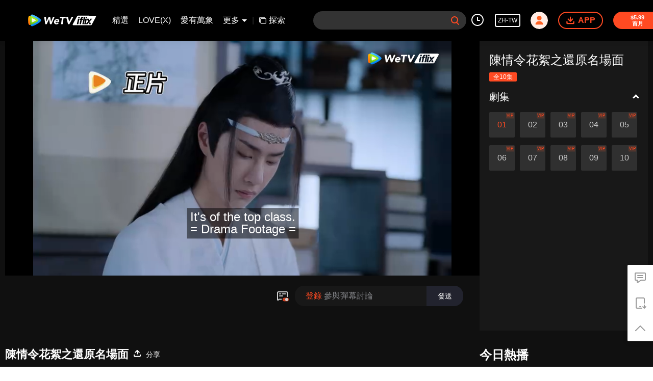

--- FILE ---
content_type: text/plain
request_url: https://otheve.beacon.qq.com/analytics/v2_upload?appkey=0WEB08V45S4VMCK7
body_size: -45
content:
{"result": 200, "srcGatewayIp": "3.12.164.244", "serverTime": "1769415581973", "msg": "success"}

--- FILE ---
content_type: text/plain
request_url: https://otheve.beacon.qq.com/analytics/v2_upload?appkey=0WEB0QEJW44KW5A5
body_size: -45
content:
{"result": 200, "srcGatewayIp": "3.12.164.244", "serverTime": "1769415579208", "msg": "success"}

--- FILE ---
content_type: text/plain
request_url: https://otheve.beacon.qq.com/analytics/v2_upload?appkey=0WEB08V45S4VMCK7
body_size: -45
content:
{"result": 200, "srcGatewayIp": "3.12.164.244", "serverTime": "1769415570755", "msg": "success"}

--- FILE ---
content_type: text/plain
request_url: https://otheve.beacon.qq.com/analytics/v2_upload?appkey=0WEB0QEJW44KW5A5
body_size: -45
content:
{"result": 200, "srcGatewayIp": "3.12.164.244", "serverTime": "1769415575086", "msg": "success"}

--- FILE ---
content_type: text/plain
request_url: https://svibeacon.onezapp.com/analytics/v2_upload?appkey=0WEB0NVZHO4NLDPH
body_size: 96
content:
{"result": 200, "srcGatewayIp": "3.12.164.244", "serverTime": "1769415572945", "msg": "success"}

--- FILE ---
content_type: text/plain
request_url: https://svibeacon.onezapp.com/analytics/v2_upload?appkey=0WEB0NVZHO4NLDPH
body_size: 96
content:
{"result": 200, "srcGatewayIp": "3.12.164.244", "serverTime": "1769415572616", "msg": "success"}

--- FILE ---
content_type: application/javascript; charset=utf-8
request_url: https://fundingchoicesmessages.google.com/f/AGSKWxUXFrTOUArPcypqkux9JB1OO14xUdpQd_oQohibBr0X86EieCfs9MVDA_rkR_7jgrn3j8o-MB6iI-Qh2IhBxgWdM-kG_iIslb5-cDCsqdN6YQ-DK7YPKy8wBREfMHkrximssK5K7QC-7rvWEOyueLq828UsyEazS24meNS7TzcbyemjqzqckbRDSVYF/_/perfads./adfrm./slideinad./adbox_/adchain-
body_size: -1848
content:
window['e8a51746-0677-40c5-a88f-4566c051e3d1'] = true;

--- FILE ---
content_type: text/plain
request_url: https://otheve.beacon.qq.com/analytics/v2_upload?appkey=0WEB0QEJW44KW5A5
body_size: -45
content:
{"result": 200, "srcGatewayIp": "3.12.164.244", "serverTime": "1769415575654", "msg": "success"}

--- FILE ---
content_type: application/javascript; charset=utf-8
request_url: https://vplay.iflix.com/getvinfo?charge=0&otype=json&defnpayver=0&spau=1&spaudio=1&spwm=1&sphls=1&host=www.iflix.com&refer=www.iflix.com&ehost=https%3A%2F%2Fwww.iflix.com%2Fzh-tw%2Fplay%2Fngn278044yo54bg-%25E9%2599%25B3%25E6%2583%2585%25E4%25BB%25A4%25E8%258A%25B1%25E7%25B5%25AE%25E4%25B9%258B%25E9%2582%2584%25E5%258E%259F%25E5%2590%258D%25E5%25A0%25B4%25E9%259D%25A2%2Fd0031xg84h1-%25E8%2597%258F%25E6%259B%25B8%25E9%2596%25A3_01&sphttps=1&encryptVer=9.2&cKey=woi-r2aqlzC1P81Orq2-LnCjnpPSOcr0cPTQs_5HzEul_f4uOmcjTHhOR8G877I_PBtUjkBXl2rzCp7VHCeQghpn-ryZod2EiOyocnXY72zAZ_qa3pvd9paXluk1pdPN2Ua1sdwP5ZMxFjOj-NmZhE-NjjawCzIHH6ORd8JBnDgsk_VKYDnwTGrhuLoxaemxuyx9-KN7KuuWUYWksGXkUJYnQqXKgvocvCDoQBrB3Ba0lGPW87uDrDf-qwrUrBzHgcLBTOeItNY0v3inoeclvvMrmCiSbhW0kYW87UN4HvVFK8nSz4z05Mma37v6_IsdOZw3kLM185zkM5y9kdohlahO1oq7JecDPuC0JbgW1om4tUcSYW4ji_sATTRNgVF6W-Z3aKdHfbo70YMs9OYogpb4DqPJv53p41SZ0YF0gItciMWfAkqQ0vLzs3z1t-NFcLzp93zKIplUEF848m2cnxZF9faLtwhBQYXoSdmpMILpb6Thys25BNl-TTrQHCuK5enZUIE2k9IekD4a4lBoAQWK5wo&clip=4&guid=172222c9e13906960666d173f3da9854&flowid=afdca81d08c944eedce3adc6d8e1d0c0&platform=330201&sdtfrom=1016&appVer=2.8.40&unid=&auth_from=&auth_ext=&vid=d0031xg84h1&defn=&fhdswitch=0&dtype=3&spsrt=2&tm=1769415573&lang_code=8229847&logintoken=&qimei=&spcaptiontype=1&cmd=2&country_code=153560&cid=ngn278044yo54bg&drm=0&multidrm=0&callback=getinfo_callback_494859
body_size: 18081
content:
getinfo_callback_494859({"dltype":3,"em":0,"exem":0,"fl":{"cnt":5,"fi":[{"sl":0,"id":323017,"name":"ld","lmt":0,"sb":0,"cname":"144P","br":0,"profile":4,"drm":0,"type":0,"video":21,"audio":1,"fs":2895316,"super":0,"hdr10enh":0,"sname":"ld","resolution":"144P","recommend":0,"vfps":0,"tvmsr_v2":0,"tvmsr_reason_code":4,"tvmsrlmt":0},{"sl":0,"id":323011,"name":"sd","lmt":0,"sb":0,"cname":"360P","br":0,"profile":4,"drm":0,"type":0,"video":21,"audio":1,"fs":4935445,"super":0,"hdr10enh":0,"sname":"sd","resolution":"360P","recommend":0,"vfps":0,"tvmsr_v2":0,"tvmsr_reason_code":4,"tvmsrlmt":0},{"sl":1,"id":323012,"name":"hd","lmt":0,"sb":0,"cname":"480P","br":40,"profile":4,"drm":0,"type":0,"video":21,"audio":1,"fs":9986415,"super":0,"hdr10enh":0,"sname":"hd","resolution":"480P","recommend":0,"vfps":0,"tvmsr_v2":1,"tvmsr_reason_code":0,"tvmsrlmt":0},{"sl":0,"id":323013,"name":"shd","lmt":0,"sb":0,"cname":"720P","br":0,"profile":4,"drm":0,"type":0,"video":21,"audio":1,"fs":16197815,"super":0,"hdr10enh":0,"sname":"shd","resolution":"720P","recommend":0,"vfps":0,"tvmsr_v2":1,"tvmsr_reason_code":0,"tvmsrlmt":1},{"sl":0,"id":323014,"name":"fhd","lmt":1,"sb":0,"cname":"1080P","br":0,"profile":4,"drm":0,"type":0,"video":21,"audio":1,"fs":30205309,"super":0,"hdr10enh":0,"sname":"fhd","resolution":"1080P","recommend":0,"vfps":0,"tvmsr_v2":0,"tvmsr_reason_code":4,"tvmsrlmt":0}],"strategyparam":{"maxbitrate":0,"bandwidthlevel":0}},"fp2p":1,"hs":0,"ls":0,"ip":"3.12.164.244","preview":239,"s":"o","sfl":{"cnt":10,"fi":[{"id":53013,"name":"英文","url":"https://cffaws.wetvinfo.com/01D22DA43E4A90DFA812A2AD9D649F6BE52466990EF260AC2290214C9C088BCAC1C8F9854D36AA231BFB61C4C4B99EA29402D8A06F768645B5A106035BAAFCFFBA/d0031xg84h1.53013.vtt.m3u8?ver=4","keyid":"d0031xg84h1.53013","filename":"d0031xg84h1.53013.vtt","urlList":{"ui":[{"url":"https://cffaws.wetvinfo.com/01D22DA43E4A90DFA812A2AD9D649F6BE52466990EF260AC2290214C9C088BCAC1C8F9854D36AA231BFB61C4C4B99EA29402D8A06F768645B5A106035BAAFCFFBA/d0031xg84h1.53013.vtt.m3u8?ver=4"},{"url":"http://subtitle.wetvinfo.com/bFtVup6v0wmRgP7_ya9xRQNk_cMpKYfmb1wybUT5c66ua0mIOAY-h83roO26O_9_P7S_yKVycDP6RJ7cvb7le2dfF-7-b4d_XoUVYkbGqxVkVE8RT6a9rdCDtOedUVrrKkDaUipU2kFe1EjckHoJWc15mzTuPhKw/d0031xg84h1.53013.vtt.m3u8?ver=4"},{"url":"http://subtitle.tc.qq.com/bFtVup6v0wmRgP7_ya9xRQNk_cMpKYfmb1wybUT5c66ua0mIOAY-h83roO26O_9_P7S_yKVycDP6RJ7cvb7le2dfF-7-b4d_XoUVYkbGqxVkVE8RT6a9rdCDtOedUVrrKkDaUipU2kFe1EjckHoJWc15mzTuPhKw/d0031xg84h1.53013.vtt.m3u8?ver=4"}]},"lang":"EN","captionTopHPercent":84,"captionBottomHPercent":91,"selected":1,"langId":30,"fs":7066,"captionType":3,"subtitleScene":0},{"id":53011,"name":"泰文","url":"https://cffaws.wetvinfo.com/01D22DA43E4A90DFA812A2AD9D649F6BE52466990EF260AC2290214C9C088BCAC1506C80EA6A4A9DB7F9ED6156E9BF3B0C2C139F82997973B6439076E019BF5496/d0031xg84h1.53011.vtt.m3u8?ver=4","keyid":"d0031xg84h1.53011","filename":"d0031xg84h1.53011.vtt","urlList":{"ui":[{"url":"https://cffaws.wetvinfo.com/01D22DA43E4A90DFA812A2AD9D649F6BE52466990EF260AC2290214C9C088BCAC1506C80EA6A4A9DB7F9ED6156E9BF3B0C2C139F82997973B6439076E019BF5496/d0031xg84h1.53011.vtt.m3u8?ver=4"},{"url":"http://subtitle.wetvinfo.com/_837yZldkQFC7JqY_LzOxte9UGXv8bb0GsLVLLerEgZmfEkxfz5_yc6_FHYmTTB4j3uAbkWXgZZPrHpLoyA9dYcDIgdpqP8tauyo5I8MhaKbjvAT2YRJf5L03LVMHrEZL-bxDQJ6cMAZUo-SaYKSBm7FX_rEuLZf/d0031xg84h1.53011.vtt.m3u8?ver=4"},{"url":"http://subtitle.tc.qq.com/_837yZldkQFC7JqY_LzOxte9UGXv8bb0GsLVLLerEgZmfEkxfz5_yc6_FHYmTTB4j3uAbkWXgZZPrHpLoyA9dYcDIgdpqP8tauyo5I8MhaKbjvAT2YRJf5L03LVMHrEZL-bxDQJ6cMAZUo-SaYKSBm7FX_rEuLZf/d0031xg84h1.53011.vtt.m3u8?ver=4"}]},"lang":"TH","captionTopHPercent":84,"captionBottomHPercent":91,"langId":60,"fs":8944,"captionType":3,"subtitleScene":0},{"id":53012,"name":"越南文","url":"https://cffaws.wetvinfo.com/01D22DA43E4A90DFA812A2AD9D649F6BE52466990EF260AC2290214C9C088BCAC14FAD7F1B3F74EBB027D43BE0D31B3EB21EC23BB8EE75C3A4EC4E94578CD5D2C8/d0031xg84h1.53012.vtt.m3u8?ver=4","keyid":"d0031xg84h1.53012","filename":"d0031xg84h1.53012.vtt","urlList":{"ui":[{"url":"https://cffaws.wetvinfo.com/01D22DA43E4A90DFA812A2AD9D649F6BE52466990EF260AC2290214C9C088BCAC14FAD7F1B3F74EBB027D43BE0D31B3EB21EC23BB8EE75C3A4EC4E94578CD5D2C8/d0031xg84h1.53012.vtt.m3u8?ver=4"},{"url":"http://subtitle.wetvinfo.com/RuoeGzfYL81qBOIip1RNg0xbAUuxoydr9M2blYLxRkRpsvQ3-UpPVfh0FkTy7lcBX__qPM7X8GD6nMT-m1TRHdIc4RmiPugiXUrC591Ipb9AtLscTljYRg8esjTGnZJEUCmidK1L1GT4o-8iDaYuiJoLy_9G5yHe/d0031xg84h1.53012.vtt.m3u8?ver=4"},{"url":"http://subtitle.tc.qq.com/RuoeGzfYL81qBOIip1RNg0xbAUuxoydr9M2blYLxRkRpsvQ3-UpPVfh0FkTy7lcBX__qPM7X8GD6nMT-m1TRHdIc4RmiPugiXUrC591Ipb9AtLscTljYRg8esjTGnZJEUCmidK1L1GT4o-8iDaYuiJoLy_9G5yHe/d0031xg84h1.53012.vtt.m3u8?ver=4"}]},"lang":"VI","captionTopHPercent":84,"captionBottomHPercent":91,"langId":70,"fs":6218,"captionType":3,"subtitleScene":0},{"id":53010,"name":"印尼文","url":"https://cffaws.wetvinfo.com/01D22DA43E4A90DFA812A2AD9D649F6BE52466990EF260AC2290214C9C088BCAC1174DE4DDA86F24F291A3648ED49332FF55255E0E2C723160F7B6DE8280AB68AA/d0031xg84h1.53010.vtt.m3u8?ver=4","keyid":"d0031xg84h1.53010","filename":"d0031xg84h1.53010.vtt","urlList":{"ui":[{"url":"https://cffaws.wetvinfo.com/01D22DA43E4A90DFA812A2AD9D649F6BE52466990EF260AC2290214C9C088BCAC1174DE4DDA86F24F291A3648ED49332FF55255E0E2C723160F7B6DE8280AB68AA/d0031xg84h1.53010.vtt.m3u8?ver=4"},{"url":"http://subtitle.wetvinfo.com/zWgT7nkcd3neGgC6Hb6nWNjD9gDQze5mnNbkWeClRcH5c6vmm_QR9BQekMg37hHVryRvo-HKG8_cEzePajZ-aPxb5x7tOWYUrUb3zm-llxiG4UviqdxpxHSafE69WTx2LCCCXvLfL5HbYccdx3vhHqtloZwoiiLO/d0031xg84h1.53010.vtt.m3u8?ver=4"},{"url":"http://subtitle.tc.qq.com/zWgT7nkcd3neGgC6Hb6nWNjD9gDQze5mnNbkWeClRcH5c6vmm_QR9BQekMg37hHVryRvo-HKG8_cEzePajZ-aPxb5x7tOWYUrUb3zm-llxiG4UviqdxpxHSafE69WTx2LCCCXvLfL5HbYccdx3vhHqtloZwoiiLO/d0031xg84h1.53010.vtt.m3u8?ver=4"}]},"lang":"ID","captionTopHPercent":84,"captionBottomHPercent":91,"langId":80,"fs":5491,"captionType":3,"subtitleScene":0},{"id":53710,"name":"馬來文","url":"https://cffaws.wetvinfo.com/svp_50112/[base64]/gzc_1000102_0b53yuaamaaaaaap6axbqvrmbroda3eqaa2a.f96710.vtt.m3u8?ver=4","keyid":"d0031xg84h1.53710","filename":"gzc_1000102_0b53yuaamaaaaaap6axbqvrmbroda3eqaa2a.f96710.vtt","urlList":{"ui":[{"url":"https://cffaws.wetvinfo.com/svp_50112/[base64]/gzc_1000102_0b53yuaamaaaaaap6axbqvrmbroda3eqaa2a.f96710.vtt.m3u8?ver=4"},{"url":"http://subtitle.wetvinfo.com/svp_50112/VxU22TMl8wzTb76pJlf0kJsLdeTbjQ2HVenSniDiiWYa6KRYKjX6onbk5WBvIWyld2Tqx65UTXhFA7pf_2tklerI7v7yS_tLL8MVpC1K_-O0ZGSZW4j8UxCcIYpqjBnwdDsNePhrRpzkhX0HIkZd1UdWRCxn7UIG/gzc_1000102_0b53yuaamaaaaaap6axbqvrmbroda3eqaa2a.f96710.vtt.m3u8?ver=4"},{"url":"http://subtitle.tc.qq.com/svp_50112/VxU22TMl8wzTb76pJlf0kJsLdeTbjQ2HVenSniDiiWYa6KRYKjX6onbk5WBvIWyld2Tqx65UTXhFA7pf_2tklerI7v7yS_tLL8MVpC1K_-O0ZGSZW4j8UxCcIYpqjBnwdDsNePhrRpzkhX0HIkZd1UdWRCxn7UIG/gzc_1000102_0b53yuaamaaaaaap6axbqvrmbroda3eqaa2a.f96710.vtt.m3u8?ver=4"}]},"lang":"MS","captionTopHPercent":84,"captionBottomHPercent":91,"langId":100,"fs":7567,"captionType":3,"subtitleScene":0},{"id":53712,"name":"阿拉伯語","url":"https://cffaws.wetvinfo.com/svp_50112/[base64]/gzc_1000102_0b53yuaamaaaaaap6axbqvrmbroda3eqaa2a.f53712000.vtt.m3u8?ver=4","keyid":"d0031xg84h1.53712","filename":"gzc_1000102_0b53yuaamaaaaaap6axbqvrmbroda3eqaa2a.f53712000.vtt","urlList":{"ui":[{"url":"https://cffaws.wetvinfo.com/svp_50112/[base64]/gzc_1000102_0b53yuaamaaaaaap6axbqvrmbroda3eqaa2a.f53712000.vtt.m3u8?ver=4"},{"url":"http://subtitle.wetvinfo.com/svp_50112/vv6p_f_D8pMWGMYJC0EcMpZ-JPRal3xzZ7ZVcUEn3V20JylgtvahFpkwhr-bDZ7RqJvVTkQlF5ioP2UWXCanhVjAKmFstz7oeg2Z4q0zc_33oljN0Puhm7CJqKPd0MaNzL9tPYceXNLitYuJtOLgfyKPE5U5peoe/gzc_1000102_0b53yuaamaaaaaap6axbqvrmbroda3eqaa2a.f53712000.vtt.m3u8?ver=4"},{"url":"http://subtitle.tc.qq.com/svp_50112/vv6p_f_D8pMWGMYJC0EcMpZ-JPRal3xzZ7ZVcUEn3V20JylgtvahFpkwhr-bDZ7RqJvVTkQlF5ioP2UWXCanhVjAKmFstz7oeg2Z4q0zc_33oljN0Puhm7CJqKPd0MaNzL9tPYceXNLitYuJtOLgfyKPE5U5peoe/gzc_1000102_0b53yuaamaaaaaap6axbqvrmbroda3eqaa2a.f53712000.vtt.m3u8?ver=4"}]},"lang":"AR","captionTopHPercent":84,"captionBottomHPercent":91,"langId":120,"fs":8548,"captionType":3,"subtitleScene":0},{"id":53713,"name":"日語","url":"https://cffaws.wetvinfo.com/svp_50112/[base64]/gzc_1000102_0b53yuaamaaaaaap6axbqvrmbroda3eqaa2a.f53713000.vtt.m3u8?ver=4","keyid":"d0031xg84h1.53713","filename":"gzc_1000102_0b53yuaamaaaaaap6axbqvrmbroda3eqaa2a.f53713000.vtt","urlList":{"ui":[{"url":"https://cffaws.wetvinfo.com/svp_50112/[base64]/gzc_1000102_0b53yuaamaaaaaap6axbqvrmbroda3eqaa2a.f53713000.vtt.m3u8?ver=4"},{"url":"http://subtitle.wetvinfo.com/svp_50112/MsfcAcYHPrmGw4JOBi6VFQLIck7m16ZDoA8TLalYjTIutSHzF5YF9BGLo8kj5R_fKunPLbciWWnGOiTQEc-1LcmVcjOSe1PohzCpRL-7-VLkI5uzyec2XirT31VxtBMRj9-W_XnMWpYKMvKhs3QoHyGo0TZ4YShp/gzc_1000102_0b53yuaamaaaaaap6axbqvrmbroda3eqaa2a.f53713000.vtt.m3u8?ver=4"},{"url":"http://subtitle.tc.qq.com/svp_50112/MsfcAcYHPrmGw4JOBi6VFQLIck7m16ZDoA8TLalYjTIutSHzF5YF9BGLo8kj5R_fKunPLbciWWnGOiTQEc-1LcmVcjOSe1PohzCpRL-7-VLkI5uzyec2XirT31VxtBMRj9-W_XnMWpYKMvKhs3QoHyGo0TZ4YShp/gzc_1000102_0b53yuaamaaaaaap6axbqvrmbroda3eqaa2a.f53713000.vtt.m3u8?ver=4"}]},"lang":"JA","captionTopHPercent":84,"captionBottomHPercent":91,"langId":130,"fs":7985,"captionType":3,"subtitleScene":0},{"id":53714,"name":"韓語","url":"https://cffaws.wetvinfo.com/svp_50112/[base64]/gzc_1000102_0b53yuaamaaaaaap6axbqvrmbroda3eqaa2a.f77714.vtt.m3u8?ver=4","keyid":"d0031xg84h1.53714","filename":"gzc_1000102_0b53yuaamaaaaaap6axbqvrmbroda3eqaa2a.f77714.vtt","urlList":{"ui":[{"url":"https://cffaws.wetvinfo.com/svp_50112/[base64]/gzc_1000102_0b53yuaamaaaaaap6axbqvrmbroda3eqaa2a.f77714.vtt.m3u8?ver=4"},{"url":"http://subtitle.wetvinfo.com/svp_50112/kD-fd6yOme2TZJ7l_gMlLbHMwTV2eh9V36Q6bArFoO8Z-NSE3iEfQGWsYL1xMEaXT0aVBjF3b74ZmjPNFO4B6SeLZd06KVTjzkDm3PIKjDeFq4BxLn3N8v9wXUbZc4YtwqpI8xs2BrsbJmvubmX76uTkIPc4MjKF/gzc_1000102_0b53yuaamaaaaaap6axbqvrmbroda3eqaa2a.f77714.vtt.m3u8?ver=4"},{"url":"http://subtitle.tc.qq.com/svp_50112/kD-fd6yOme2TZJ7l_gMlLbHMwTV2eh9V36Q6bArFoO8Z-NSE3iEfQGWsYL1xMEaXT0aVBjF3b74ZmjPNFO4B6SeLZd06KVTjzkDm3PIKjDeFq4BxLn3N8v9wXUbZc4YtwqpI8xs2BrsbJmvubmX76uTkIPc4MjKF/gzc_1000102_0b53yuaamaaaaaap6axbqvrmbroda3eqaa2a.f77714.vtt.m3u8?ver=4"}]},"lang":"KO","captionTopHPercent":84,"captionBottomHPercent":91,"langId":140,"fs":7982,"captionType":3,"subtitleScene":0},{"id":53715,"name":"葡萄牙語","url":"https://cffaws.wetvinfo.com/svp_50112/[base64]/gzc_1000102_0b53yuaamaaaaaap6axbqvrmbroda3eqaa2a.f415715.vtt.m3u8?ver=4","keyid":"d0031xg84h1.53715","filename":"gzc_1000102_0b53yuaamaaaaaap6axbqvrmbroda3eqaa2a.f415715.vtt","urlList":{"ui":[{"url":"https://cffaws.wetvinfo.com/svp_50112/[base64]/gzc_1000102_0b53yuaamaaaaaap6axbqvrmbroda3eqaa2a.f415715.vtt.m3u8?ver=4"},{"url":"http://subtitle.wetvinfo.com/svp_50112/yN_UV4j3eEXqUP4bswemzwf8ae23pV3RzNsXOHDJ2GwXcYRfNfgcIKVr7xQ9qSIAZhTXgC0QWzpoDDL6BXlOr9Tbjd8O1hH63YYbyH07ywZdKxztCV8exbu1U7u3jcFo9Qshwg9KsuGohqKxDv9DLm3vxpyguFJ7/gzc_1000102_0b53yuaamaaaaaap6axbqvrmbroda3eqaa2a.f415715.vtt.m3u8?ver=4"},{"url":"http://subtitle.tc.qq.com/svp_50112/yN_UV4j3eEXqUP4bswemzwf8ae23pV3RzNsXOHDJ2GwXcYRfNfgcIKVr7xQ9qSIAZhTXgC0QWzpoDDL6BXlOr9Tbjd8O1hH63YYbyH07ywZdKxztCV8exbu1U7u3jcFo9Qshwg9KsuGohqKxDv9DLm3vxpyguFJ7/gzc_1000102_0b53yuaamaaaaaap6axbqvrmbroda3eqaa2a.f415715.vtt.m3u8?ver=4"}]},"lang":"PT","captionTopHPercent":84,"captionBottomHPercent":91,"langId":150,"fs":7590,"captionType":3,"subtitleScene":0},{"id":53716,"name":"西班牙語","url":"https://cffaws.wetvinfo.com/svp_50112/[base64]/gzc_1000102_0b53yuaamaaaaaap6axbqvrmbroda3eqaa2a.f614716.vtt.m3u8?ver=4","keyid":"d0031xg84h1.53716","filename":"gzc_1000102_0b53yuaamaaaaaap6axbqvrmbroda3eqaa2a.f614716.vtt","urlList":{"ui":[{"url":"https://cffaws.wetvinfo.com/svp_50112/[base64]/gzc_1000102_0b53yuaamaaaaaap6axbqvrmbroda3eqaa2a.f614716.vtt.m3u8?ver=4"},{"url":"http://subtitle.wetvinfo.com/svp_50112/gZhRh0Gg8Nq15kGhOejeaawqVeZEPRx5DN__N3fv_U0-Lt9xGMBMCAUXq8akc1wB3EzzWH-iQa8Y__DQZ7E7sDyq4yy7Wse3sJenweFmZk5XgANkMDrm-0nwvHdaMWf4k9EuJ88UZC2_MTOmqpar3PTjGNWEkIYN/gzc_1000102_0b53yuaamaaaaaap6axbqvrmbroda3eqaa2a.f614716.vtt.m3u8?ver=4"},{"url":"http://subtitle.tc.qq.com/svp_50112/gZhRh0Gg8Nq15kGhOejeaawqVeZEPRx5DN__N3fv_U0-Lt9xGMBMCAUXq8akc1wB3EzzWH-iQa8Y__DQZ7E7sDyq4yy7Wse3sJenweFmZk5XgANkMDrm-0nwvHdaMWf4k9EuJ88UZC2_MTOmqpar3PTjGNWEkIYN/gzc_1000102_0b53yuaamaaaaaap6axbqvrmbroda3eqaa2a.f614716.vtt.m3u8?ver=4"}]},"lang":"ES","captionTopHPercent":84,"captionBottomHPercent":91,"langId":160,"fs":7656,"captionType":3,"subtitleScene":0}],"url":"https://cffaws.wetvinfo.com/01D22DA43E4A90DFA812A2AD9D649F6BE52466990EF260AC2290214C9C088BCAC1C8F9854D36AA231BFB61C4C4B99EA29402D8A06F768645B5A106035BAAFCFFBA/d0031xg84h1.53013.vtt.m3u8?ver=4"},"tm":1769415577,"vl":{"cnt":1,"vi":[{"drm":0,"ch":0,"lnk":"d0031xg84h1","ct":21600,"keyid":"d0031xg84h1.323012","st":2,"pl":[{"cnt":3,"pd":[{"cd":2,"h":45,"w":80,"r":10,"c":10,"fmt":323012,"fn":"q1","url":"http://video-caps.wetvinfo.com/0/"},{"cd":2,"h":90,"w":160,"r":5,"c":5,"fmt":323012,"fn":"q2","url":"http://video-caps.wetvinfo.com/0/"},{"cd":2,"h":135,"w":240,"r":5,"c":5,"fmt":323012,"fn":"q3","url":"http://video-caps.wetvinfo.com/0/"}]}],"logo":0,"ul":{"ui":[{"url":"https://cffaws.wetvinfo.com/svp_50112/[base64]/","vt":2657,"hls":{"pname":"gzc_1000102_0b53yuaamaaaaaap6axbqvrmbroda3eqaa2a.f323012.ts.m3u8","pt":"gzc_1000102_0b53yuaamaaaaaap6axbqvrmbroda3eqaa2a.f323012.ts.m3u8?ver=4","et":239}},{"url":"https://apd-vlive.apdcdn.tc.qq.com/wetvdefaultts.tc.qq.com/uwMRJfz-r5jAYaQXGdGnDNa47wxmj-p1Os_O5t_4amE/B_vwr6UWbaydmL7cyyuP9EsD23aJ5U5mIVcWT63sVnAU-VocyXW49GV9SPk8KSRiyN06tABU8XpNxHMkS-rpJXEiOLnbGJGRc-oDW23qBadaD3ny8kwvUVIJuRFcZ4SOS3yp_-N68DdK1RRyNLGuTLvw/svp_50112/[base64]/","vt":2816,"hls":{"pname":"gzc_1000102_0b53yuaamaaaaaap6axbqvrmbroda3eqaa2a.f323012.ts.m3u8","pt":"gzc_1000102_0b53yuaamaaaaaap6axbqvrmbroda3eqaa2a.f323012.ts.m3u8?ver=4","et":239}}]},"wl":{"wi":[{"id":74,"x":24,"y":24,"w":149,"h":26,"a":100,"md5":"5c72281ef77e7b24fc7454bab1ac9329","url":"http://puui.qpic.cn/vpic/0/iflix_469_81.png/0","surl":"http://puui.qpic.cn/vpic/0/iflix_469_81.png/0","rw":486}]},"freeul":0,"td":"239.00","type":0,"vid":"d0031xg84h1","videotype":1292,"fc":0,"fmd5":"0cb187bae9f419c459f5321e2074768d","fn":"gzc_1000102_0b53yuaamaaaaaap6axbqvrmbroda3eqaa2a.f323012.ts","fps":"25.00","fs":9986415,"fst":5,"vr":0,"vst":2,"vh":486,"vw":864,"wh":1.7777778,"tie":0,"hevc":0,"iflag":0,"uptime":0,"fvideo":0,"cached":0,"fvpint":0,"swhdcp":0,"sshot":0,"mshot":0,"head":0,"tail":0,"headbegin":0,"tailend":0,"mst":0,"ti":"藏書閣_01","etime":21600,"ht":"0;0","dsb":0,"br":40,"share":1,"encryption":"8265898"}]},"login":0})

--- FILE ---
content_type: text/plain
request_url: https://svibeacon.onezapp.com/analytics/v2_upload?appkey=0DOU0M38AT4C4UVD
body_size: 96
content:
{"result": 200, "srcGatewayIp": "3.12.164.244", "serverTime": "1769415590738", "msg": "success"}

--- FILE ---
content_type: text/plain
request_url: https://otheve.beacon.qq.com/analytics/v2_upload?appkey=0WEB0QEJW44KW5A5
body_size: -45
content:
{"result": 200, "srcGatewayIp": "3.12.164.244", "serverTime": "1769415582267", "msg": "success"}

--- FILE ---
content_type: text/plain
request_url: https://otheve.beacon.qq.com/analytics/v2_upload?appkey=0WEB08V45S4VMCK7
body_size: -45
content:
{"result": 200, "srcGatewayIp": "3.12.164.244", "serverTime": "1769415570767", "msg": "success"}

--- FILE ---
content_type: text/plain
request_url: https://otheve.beacon.qq.com/analytics/v2_upload?appkey=0WEB0QEJW44KW5A5
body_size: -45
content:
{"result": 200, "srcGatewayIp": "3.12.164.244", "serverTime": "1769415575085", "msg": "success"}

--- FILE ---
content_type: text/plain
request_url: https://svibeacon.onezapp.com/analytics/v2_upload?appkey=0DOU0M38AT4C4UVD
body_size: 96
content:
{"result": 200, "srcGatewayIp": "3.12.164.244", "serverTime": "1769415581274", "msg": "success"}

--- FILE ---
content_type: text/plain; charset=UTF-8
request_url: https://securepubads.g.doubleclick.net/gampad/ads?pvsid=4694531043522297&correlator=3307434933489482&eid=31096421%2C83321073&output=ldjh&gdfp_req=1&vrg=202601200101&ptt=17&impl=fifs&gdpr=0&iu_parts=21863911825%2Cweb-top-banner&enc_prev_ius=%2F0%2F1&prev_iu_szs=270x84&ifi=1&didk=1541782450&dids=play-banner-ad&adfs=2150232415&sfv=1-0-45&eri=1&sc=1&cookie_enabled=1&abxe=1&dt=1769415596938&lmt=1769415596&adxs=959&adys=80&biw=1280&bih=720&scr_x=0&scr_y=0&btvi=0&ucis=1&oid=2&u_his=2&u_h=720&u_w=1280&u_ah=720&u_aw=1280&u_cd=24&u_sd=1&dmc=1&bc=31&nvt=1&uas=1&url=https%3A%2F%2Fwww.iflix.com%2Fzh-tw%2Fplay%2Fngn278044yo54bg-%25E9%2599%25B3%25E6%2583%2585%25E4%25BB%25A4%25E8%258A%25B1%25E7%25B5%25AE%25E4%25B9%258B%25E9%2582%2584%25E5%258E%259F%25E5%2590%258D%25E5%25A0%25B4%25E9%259D%25A2%2Fd0031xg84h1-%25E8%2597%258F%25E6%259B%25B8%25E9%2596%25A3_01&vis=1&psz=330x569&msz=270x0&fws=4&ohw=270&a3p=EhgKCzIxODYzOTExODI1EgAYqraNy78zSAE.&dlt=1769415563966&idt=30514&cust_params=vuid%3D%26cid%3D%26vid%3Dd0031xg84h1%26uid2%3D&adks=3396326031&frm=20&eoidce=1&pgls=CAk.
body_size: -808
content:
{"/21863911825/web-top-banner":["html",0,null,null,0,60,234,1,0,null,null,null,null,[["ID=0a1cdd5d6ca6186a:T=1769415597:RT=1769415597:S=ALNI_Mbg0LQyzp4Cx8Y8K48c955BRZpVsQ",1803111597,"/","iflix.com",1],["UID=000012fd3e35ef10:T=1769415597:RT=1769415597:S=ALNI_MbqDZK_HOHMA9fNbETBglerW-EryA",1803111597,"/","iflix.com",2]],null,null,null,null,null,null,null,null,null,null,null,0,[31095830],null,null,null,null,null,"AOrYGslXqzWxZnMwa10HhsoG5C0a","CP3Y_ODiqJIDFTaFpAQderohzg",null,null,null,null,null,null,null,null,null,null,null,null,null,null,"1",null,null,null,null,null,null,null,null,null,null,null,"[base64]",null,null,null,null,null,null,[["ID=a476753bfc2bad95:T=1769415597:RT=1769415597:S=AA-AfjaTEcXcX-Pvst0cRUGMZNc6",1784967597,"/","iflix.com"]],null,null,null,null,null,["en","Advertisement","3rd party ad content","Continue reading"]]}



--- FILE ---
content_type: text/plain
request_url: https://otheve.beacon.qq.com/analytics/v2_upload?appkey=0WEB08V45S4VMCK7
body_size: -45
content:
{"result": 200, "srcGatewayIp": "3.12.164.244", "serverTime": "1769415570723", "msg": "success"}

--- FILE ---
content_type: text/plain
request_url: https://svibeacon.onezapp.com/analytics/v2_upload?appkey=0DOU0M38AT4C4UVD
body_size: 96
content:
{"result": 200, "srcGatewayIp": "3.12.164.244", "serverTime": "1769415574956", "msg": "success"}

--- FILE ---
content_type: text/plain
request_url: https://svibeacon.onezapp.com/analytics/v2_upload?appkey=0DOU0M38AT4C4UVD
body_size: 96
content:
{"result": 200, "srcGatewayIp": "3.12.164.244", "serverTime": "1769415574955", "msg": "success"}

--- FILE ---
content_type: text/plain
request_url: https://cffaws.wetvinfo.com/01D22DA43E4A90DFA812A2AD9D649F6BE52466990EF260AC2290214C9C088BCAC1C8F9854D36AA231BFB61C4C4B99EA29402D8A06F768645B5A106035BAAFCFFBA/d0031xg84h1.53013.vtt?ver=4
body_size: 2117
content:
WEBVTT

STYLE
::cue {
  font-size: 1em;
  font-weight: bold;
  color: #ffffff;
}

1
00:00:01.620 --> 00:00:05.660 line:-5
= The Untamed Exclusive Programme =
=Reproduce Famous Scenes =

2
00:00:05.940 --> 00:00:08.140 line:-4
= Library Pavilion =

3
00:00:08.300 --> 00:00:12.940 line:-4
= Drama Footage =

4
00:00:12.940 --> 00:00:14.380 line:-5
Nice writing.
= Drama Footage =

5
00:00:14.380 --> 00:00:15.940 line:-5
It's of the top class.
= Drama Footage =

6
00:00:15.940 --> 00:00:15.980 line:-4
= Drama Footage =

7
00:00:16.260 --> 00:00:17.060 line:-4
= Filming Site =

8
00:00:17.060 --> 00:00:18.420 line:-5
Try write it in such little size.
= Filming Site =

9
00:00:18.420 --> 00:00:18.740 line:-5
I can't do that.
= Filming Site =

10
00:00:18.740 --> 00:00:19.100 line:-4
I can't do that.

11
00:00:19.100 --> 00:00:19.860 line:-4
Means you throw in?

12
00:00:20.620 --> 00:00:22.060 line:-4
Well (Let me try).

13
00:00:25.900 --> 00:00:27.500 line:-4
= Writing seriously =

14
00:00:27.500 --> 00:00:27.940 line:-5
= Boosting =
= Writing seriously =

15
00:00:27.940 --> 00:00:28.940 line:-4
= Boosting =

16
00:00:32.380 --> 00:00:33.980 line:-4
Awesome.

17
00:00:33.980 --> 00:00:34.020 line:-5
= Continue writing =
Awesome.

18
00:00:34.020 --> 00:00:36.460 line:-4
= Continue writing =

19
00:00:36.740 --> 00:00:37.220 line:-4
Wow.

20
00:00:38.020 --> 00:00:39.460 line:-4
Your writing is like some kind of font.

21
00:00:42.020 --> 00:00:44.020 line:-4
Why did you write "Wang Xiao"? You stupid?

22
00:00:45.940 --> 00:00:46.700 line:-4
Sorry.

23
00:00:47.540 --> 00:00:48.380 line:-4
I didn't mean it.

24
00:00:48.380 --> 00:00:49.020 line:-4
I'll obliterate this one too.

25
00:00:50.620 --> 00:00:51.820 line:-4
Why did you learn calligraphy?

26
00:00:52.820 --> 00:00:53.700 line:-4
I learnt a lot when I was little.

27
00:00:53.700 --> 00:00:54.940 line:-5
= Versatile =
I learnt a lot when I was little.

28
00:00:54.940 --> 00:00:55.300 line:-4
= Versatile =

29
00:00:55.300 --> 00:00:55.580 line:-5
I learnt it too. Why I wrote so awfully?
= Versatile =

30
00:00:55.580 --> 00:00:57.140 line:-4
I learnt it too. Why I wrote so awfully?

31
00:00:58.300 --> 00:01:00.220 line:-4
I also learnt calligraphy when I was little.

32
00:01:00.220 --> 00:01:01.860 line:-4
Really? Soft pen calligraphy?

33
00:01:03.060 --> 00:01:03.580 line:-4
= Proving myself =

34
00:01:03.580 --> 00:01:04.140 line:-5
Mr. Wang.
= Proving myself =

35
00:01:04.140 --> 00:01:05.220 line:-4
= Proving myself =

36
00:01:06.020 --> 00:01:07.060 line:-5
= Expecting =
Mr. Wang is gonna show his calligraphy.

37
00:01:07.060 --> 00:01:07.940 line:-4
= Expecting =

38
00:01:10.420 --> 00:01:12.620 line:-4
No way can I believe you learnt it before.

39
00:01:12.740 --> 00:01:13.020 line:-4
I was not writing seriously.

40
00:01:13.020 --> 00:01:14.340 line:-5
= Weak rebuttal =
I was not writing seriously.

41
00:01:14.340 --> 00:01:15.140 line:-5
Then you take it serious this time.
= Weak rebuttal =

42
00:01:15.140 --> 00:01:15.740 line:-4
Then you take it serious this time.

43
00:01:16.580 --> 00:01:17.500 line:-4
I can't.

44
00:01:18.700 --> 00:01:19.900 line:-4
But I really have learnt it before.

45
00:01:23.900 --> 00:01:24.900 line:-4
"Xiao". Is it nicely written?

46
00:01:25.340 --> 00:01:26.740 line:-4
= Good =

47
00:01:30.180 --> 00:01:30.420 line:-4
"Zhan".

48
00:01:31.540 --> 00:01:32.460 line:-4
Wow, bravo.

49
00:01:33.340 --> 00:01:39.780 line:-4
= Drama Footage =

50
00:01:40.100 --> 00:01:42.540 line:-4
= Filming Site =

51
00:01:42.980 --> 00:01:44.700 line:-4
= Silencing charm is on =

52
00:01:50.500 --> 00:01:52.220 line:-4
= Three-year-old Wei wants to speak =

53
00:01:54.740 --> 00:01:56.460 line:-4
= Try but can't pronounce =

54
00:01:57.220 --> 00:01:57.820 line:-4
We're good.

55
00:01:58.580 --> 00:01:59.180 line:-4
Cut!

56
00:02:09.860 --> 00:02:11.540 line:-4
= Silencing charm is on again =

57
00:02:14.500 --> 00:02:15.820 line:-4
= Anxious =

58
00:02:15.820 --> 00:02:17.220 line:-4
= Cold =

59
00:02:21.060 --> 00:02:21.980 line:-4
= Push =

60
00:02:23.060 --> 00:02:23.900 line:-4
= Hit =

61
00:02:23.900 --> 00:02:23.940 line:-5
Filming is done.
= Hit =

62
00:02:23.940 --> 00:02:24.420 line:-4
Filming is done.

63
00:02:24.420 --> 00:02:24.780 line:-4
Cut.

64
00:02:25.140 --> 00:02:26.860 line:-4
= Amused by own performance =

65
00:02:28.100 --> 00:02:29.700 line:-4
OK, it's alright. You two can take a rest.

66
00:02:30.140 --> 00:02:30.620 line:-4
Thanks, Director.

67
00:02:30.620 --> 00:02:31.940 line:-4
Thanks, Director and all seniors here.

68
00:02:31.940 --> 00:02:32.860 line:-4
Thanks, Director.

69
00:02:35.020 --> 00:02:35.860 line:-4
= Hit =

70
00:02:37.660 --> 00:02:41.300 line:-4
= Drama Footage =

71
00:02:41.300 --> 00:02:41.940 line:-5
Wei Ying!
= Drama Footage =

72
00:02:41.940 --> 00:02:42.020 line:-4
Wei Ying!

73
00:02:42.380 --> 00:02:42.580 line:-4
= Filming Site =

74
00:02:42.580 --> 00:02:44.220 line:-5
Dreary.
= Filming Site =

75
00:02:44.220 --> 00:02:44.940 line:-5
Thanks for adding two more words.
= Filming Site =

76
00:02:44.940 --> 00:02:46.260 line:-4
Thanks for adding two more words.

77
00:02:47.140 --> 00:02:48.660 line:-4
= Frightened gazing =

78
00:02:50.340 --> 00:02:51.060 line:-4
= Red ears for anger =

79
00:02:51.060 --> 00:02:51.980 line:-5
Wei Ying!
= Red ears for anger =

80
00:02:51.980 --> 00:02:52.820 line:-4
= Red ears for anger =

81
00:02:53.820 --> 00:02:54.500 line:-4
Noise is forbidden in Cloud Recesses.

82
00:02:54.500 --> 00:02:55.980 line:-5
= Swordsman Lan is online =
Noise is forbidden in Cloud Recesses.

83
00:02:55.980 --> 00:02:56.620 line:-5
How dared you tell to get out?
= Swordsman Lan is online =

84
00:02:56.620 --> 00:02:58.020 line:-4
How dared you tell to get out?

85
00:03:02.220 --> 00:03:03.980 line:-4
(Fan) Get ready!

86
00:03:04.700 --> 00:03:08.100 line:-4
Lan Zhan! You're ruing the precious!

87
00:03:09.020 --> 00:03:10.220 line:-4
Get out.

88
00:03:11.500 --> 00:03:13.100 line:-4
Listen to yourself, Lan Zhan.

89
00:03:13.100 --> 00:03:15.900 line:-4
Everyone says you're a decent gentry

90
00:03:15.900 --> 00:03:15.940 line:-5
= Suddenly forget words =
Everyone says you're a decent gentry

91
00:03:15.940 --> 00:03:17.860 line:-5
(Staff) Jewel alive.
= Suddenly forget words =

92
00:03:17.860 --> 00:03:18.140 line:-5
Sorry (forgot words).
= Suddenly forget words =

93
00:03:18.140 --> 00:03:18.420 line:-4
Sorry (forgot words).

94
00:03:20.420 --> 00:03:21.580 line:-4
= Looking angry =

95
00:03:22.140 --> 00:03:24.380 line:-4
= Jewel alive =

96
00:03:30.340 --> 00:03:31.540 line:-4
Get out.

97
00:03:33.340 --> 00:03:34.940 line:-4
Listen to yourself, Lan Zhan.

98
00:03:35.060 --> 00:03:38.300 line:-4
= Performing =

99
00:03:38.980 --> 00:03:40.100 line:-4
Well, well, I'll get out. Satisfied?

100
00:03:40.100 --> 00:03:41.020 line:-4
I'm so good at getting out.

101
00:03:41.020 --> 00:03:42.780 line:-4
Don't have to walk me.

--- FILE ---
content_type: text/plain
request_url: https://otheve.beacon.qq.com/analytics/v2_upload?appkey=0WEB0QEJW44KW5A5
body_size: -45
content:
{"result": 200, "srcGatewayIp": "3.12.164.244", "serverTime": "1769415582015", "msg": "success"}

--- FILE ---
content_type: text/plain
request_url: https://otheve.beacon.qq.com/analytics/v2_upload?appkey=0WEB0QEJW44KW5A5
body_size: -45
content:
{"result": 200, "srcGatewayIp": "3.12.164.244", "serverTime": "1769415588563", "msg": "success"}